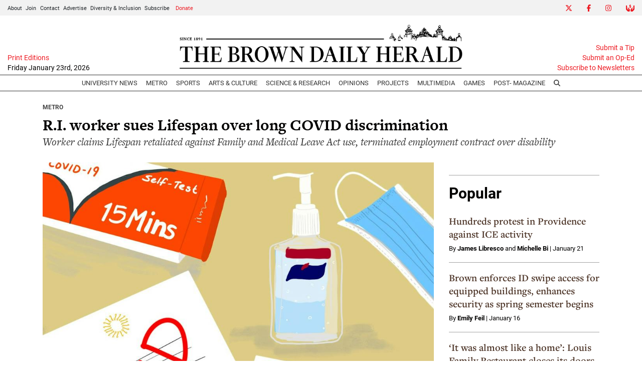

--- FILE ---
content_type: text/html; charset=UTF-8
request_url: https://www.browndailyherald.com/article/2023/02/r-i-worker-sues-lifespan-over-long-covid-discrimination
body_size: 13532
content:
<!DOCTYPE html>
<html lang="en-US">
<!--
   _____ _   _                    _
  / ____| \ | |                  | |
 | (___ |  \| |_      _____  _ __| | _____
  \___ \| . ` \ \ /\ / / _ \| '__| |/ / __|
  ____) | |\  |\ V  V / (_) | |  |   <\__ \
 |_____/|_| \_| \_/\_/ \___/|_|  |_|\_\___/

SNworks - Solutions by The State News - http://getsnworks.com
-->
<head>
<meta charset="utf-8">
    <script type="text/javascript">var _sf_startpt=(new Date()).getTime();</script>

    <meta name="viewport" content="width=device-width">

    

    
            
<!-- CEO:STD-META -->


            	
                                                                
    <title>R.I. worker sues Lifespan over long COVID discrimination - The Brown Daily Herald</title>
<style>#__ceo-debug-message{display: none;}#__ceo-debug-message-open,#__ceo-debug-message-close{font-size: 18px;color: #333;text-decoration: none;position: absolute;top: 0;left: 10px;}#__ceo-debug-message-close{padding-right: 10px;}#__ceo-debug-message #__ceo-debug-message-open{display: none;}#__ceo-debug-message div{display: inline-block;}#__ceo-debug-message.message-collapse{width: 50px;}#__ceo-debug-message.message-collapse div{display: none;}#__ceo-debug-message.message-collapse #__ceo-debug-message-close{display: none;}#__ceo-debug-message.message-collapse #__ceo-debug-message-open{display: inline !important;}.__ceo-poll label{display: block;}ul.__ceo-poll{padding: 0;}.__ceo-poll li{list-style-type: none;margin: 0;margin-bottom: 5px;}.__ceo-poll [name="verify"]{opacity: 0.001;}.__ceo-poll .__ceo-poll-result{max-width: 100%;border-radius: 3px;background: #fff;position: relative;padding: 2px 0;}.__ceo-poll span{z-index: 10;padding-left: 4px;}.__ceo-poll .__ceo-poll-fill{padding: 2px 4px;z-index: 5;top: 0;background: #4b9cd3;color: #fff;border-radius: 3px;position: absolute;overflow: hidden;}.__ceo-flex-container{display: flex;}.__ceo-flex-container .__ceo-flex-col{flex-grow: 1;}.__ceo-table{margin: 10px 0;}.__ceo-table td{border: 1px solid #333;padding: 0 10px;}.text-align-center{text-align: center;}.text-align-right{text-align: right;}.text-align-left{text-align: left;}.__ceo-text-right:empty{margin-bottom: 1em;}article:not(.arx-content) .btn{font-weight: 700;}article:not(.arx-content) .float-left.embedded-media{padding: 0px 15px 15px 0px;}article:not(.arx-content) .align-center{text-align: center;}article:not(.arx-content) .align-right{text-align: right;}article:not(.arx-content) .align-left{text-align: left;}article:not(.arx-content) table{background-color: #f1f1f1;border-radius: 3px;width: 100%;border-collapse: collapse;border-spacing: 0;margin-bottom: 1.5rem;caption-side: bottom;}article:not(.arx-content) table th{text-align: left;padding: 0.5rem;border-bottom: 1px solid #ccc;}article:not(.arx-content) table td{padding: 0.5rem;border-bottom: 1px solid #ccc;}article:not(.arx-content) figure:not(.embedded-media)> figcaption{font-size: 0.8rem;margin-top: 0.5rem;line-height: 1rem;}</style>

    <meta name="description" content="On Jan. 5, Dawn Desilets filed a federal lawsuit against the Lifespan Corporation for disability discrimination and retaliation for using the Family and Medical Leave Act. According to court documents reviewed by The Herald, Desilets was fired in 2021 after contracting “long-haul” COVID. Desilets claims the termination of her contract is unlawful.">

        
        <meta property="og:url" content="https://www.browndailyherald.com/article/2023/02/r-i-worker-sues-lifespan-over-long-covid-discrimination">     <meta property="og:type" content="article">
    <meta property="og:site_name" content="The Brown Daily Herald">
    <meta property="og:title" content="R.I. worker sues Lifespan over long COVID discrimination">     <meta property="og:description" content="On Jan. 5, Dawn Desilets filed a federal lawsuit against the Lifespan Corporation for disability discrimination and retaliation for using the Family and Medical Leave Act. According to court documents reviewed by The Herald, Desilets was fired in 2021 after contracting “long-haul” COVID. Desilets claims the termination of her contract is unlawful.">             <meta name="twitter:card" content="summary_large_image">


    
                                
                    <meta property="og:image" content="https://snworksceo.imgix.net/bdh/d55331d1-306f-4834-95d0-5ba7f465c5ab.sized-1000x1000.jpeg?w=800&amp;dpr=2&amp;ar=16%3A9&amp;fit=crop&amp;crop=faces">          <meta property="og:image:width" content="800">         <meta property="og:image:height" content="600">     
				
    <script type="application/ld+json">
          {
            "@context": "http://schema.org",
            "@type": "NewsArticle",
            "headline": "R.I. worker sues Lifespan over long COVID discrimination",
            "url": "https://www.browndailyherald.com/article/2023/02/r-i-worker-sues-lifespan-over-long-covid-discrimination",
                            "thumbnailUrl": "https://snworksceo.imgix.net/bdh/d55331d1-306f-4834-95d0-5ba7f465c5ab.sized-1000x1000.jpeg?w=800",
                "image": "https://snworksceo.imgix.net/bdh/d55331d1-306f-4834-95d0-5ba7f465c5ab.sized-1000x1000.jpeg?w=800",
                        "dateCreated": "2023-02-16T01:03:46-05:00",
            "articleSection": "Metro",
            "creator": ["Julia Vaz"],
            "author": ["Julia Vaz"],
            "keywords": ["Metro"]
          }
    </script>


    <!-- Google Tag Manager -->
<script>(function(w,d,s,l,i){w[l]=w[l]||[];w[l].push({'gtm.start':
new Date().getTime(),event:'gtm.js'});var f=d.getElementsByTagName(s)[0],
j=d.createElement(s),dl=l!='dataLayer'?'&l='+l:'';j.async=true;j.src=
'https://www.googletagmanager.com/gtm.js?id='+i+dl;f.parentNode.insertBefore(j,f);
})(window,document,'script','dataLayer','GTM-N3H2GLD');</script>
<!-- End Google Tag Manager -->

    <link rel="preconnect" href="https://use.typekit.net">
    <link rel="preconnect" href="https://d35jcxe8no8yhr.cloudfront.net">

    <link rel="stylesheet" href="https://use.typekit.net/mxr8glf.css">
    <link rel="stylesheet" href="https://stackpath.bootstrapcdn.com/bootstrap/4.3.1/css/bootstrap.min.css" integrity="sha384-ggOyR0iXCbMQv3Xipma34MD+dH/1fQ784/j6cY/iJTQUOhcWr7x9JvoRxT2MZw1T" crossorigin="anonymous">
    <link rel="stylesheet" type="text/css" media="screen, print" href="https://d35jcxe8no8yhr.cloudfront.net/2542656e2016fe17826b37b64e80fbec/dist/css/master.css">

    <script src="https://kit.fontawesome.com/026f103434.js" crossorigin="anonymous" data-auto-replace-svg="nest"></script>

    
    <link rel="apple-touch-icon" sizes="57x57" href="https://d35jcxe8no8yhr.cloudfront.net/2542656e2016fe17826b37b64e80fbec/dist/img/favicons/apple-icon-57x57.png">
<link rel="apple-touch-icon" sizes="60x60" href="https://d35jcxe8no8yhr.cloudfront.net/2542656e2016fe17826b37b64e80fbec/dist/img/favicons/apple-icon-60x60.png">
<link rel="apple-touch-icon" sizes="72x72" href="https://d35jcxe8no8yhr.cloudfront.net/2542656e2016fe17826b37b64e80fbec/dist/img/favicons/apple-icon-72x72.png">
<link rel="apple-touch-icon" sizes="76x76" href="https://d35jcxe8no8yhr.cloudfront.net/2542656e2016fe17826b37b64e80fbec/dist/img/favicons/apple-icon-76x76.png">
<link rel="apple-touch-icon" sizes="114x114" href="https://d35jcxe8no8yhr.cloudfront.net/2542656e2016fe17826b37b64e80fbec/dist/img/favicons/apple-icon-114x114.png">
<link rel="apple-touch-icon" sizes="120x120" href="https://d35jcxe8no8yhr.cloudfront.net/2542656e2016fe17826b37b64e80fbec/dist/img/favicons/apple-icon-120x120.png">
<link rel="apple-touch-icon" sizes="144x144" href="https://d35jcxe8no8yhr.cloudfront.net/2542656e2016fe17826b37b64e80fbec/dist/img/favicons/apple-icon-144x144.png">
<link rel="apple-touch-icon" sizes="152x152" href="https://d35jcxe8no8yhr.cloudfront.net/2542656e2016fe17826b37b64e80fbec/dist/img/favicons/apple-icon-152x152.png">
<link rel="apple-touch-icon" sizes="180x180" href="https://d35jcxe8no8yhr.cloudfront.net/2542656e2016fe17826b37b64e80fbec/dist/img/favicons/apple-icon-180x180.png">
<link rel="icon" type="image/png" sizes="192x192" href="https://d35jcxe8no8yhr.cloudfront.net/2542656e2016fe17826b37b64e80fbec/dist/img/favicons/android-icon-192x192.png">
<link rel="icon" type="image/png" sizes="32x32" href="https://d35jcxe8no8yhr.cloudfront.net/2542656e2016fe17826b37b64e80fbec/dist/img/favicons/favicon-32x32.png">
<link rel="icon" type="image/png" sizes="96x96" href="https://d35jcxe8no8yhr.cloudfront.net/2542656e2016fe17826b37b64e80fbec/dist/img/favicons/favicon-96x96.png">
<link rel="icon" type="image/png" sizes="16x16" href="https://d35jcxe8no8yhr.cloudfront.net/2542656e2016fe17826b37b64e80fbec/dist/img/favicons/favicon-16x16.png">
<link rel="manifest" href="https://d35jcxe8no8yhr.cloudfront.net/2542656e2016fe17826b37b64e80fbec/dist/img/favicons/manifest.json">
<meta name="msapplication-TileColor" content="#ffffff">
<meta name="msapplication-TileImage" content="https://d35jcxe8no8yhr.cloudfront.net/2542656e2016fe17826b37b64e80fbec/dist/img/favicons/ms-icon-144x144.png">
<meta name="theme-color" content="#ffffff">

            <link rev="canonical" type="text/html" href="https://www.browndailyherald.com/article/2023/02/r-i-worker-sues-lifespan-over-long-covid-discrimination">
    <link rel="alternate shorter" type="text/html" href="">

    <link href="https://vjs.zencdn.net/7.5.4/video-js.css" rel="stylesheet">
    <link href="https://unpkg.com/@videojs/themes@1/dist/forest/index.css" rel="stylesheet">
    <script src="https://vjs.zencdn.net/7.5.4/video.js"></script>

    <script async src="https://securepubads.g.doubleclick.net/tag/js/gpt.js"></script>
<script>
  window.googletag = window.googletag || {cmd: []};
  googletag.cmd.push(function() {

    var mapping_leaderboard = googletag.sizeMapping().
        addSize([730, 0], [728, 90]). // Desktop, Tablet - leaderboard
        addSize([0, 0], [320, 50]). // Mobile
        build();

    googletag.defineSlot('/1149905/BDH_ATF_Article_728x90', [[728, 90], [320,50]], 'div-gpt-ad-1630955263016-0').defineSizeMapping(mapping_leaderboard).addService(googletag.pubads());
    googletag.defineSlot('/1149905/BDH_Footer_728x90', [[728, 90], [320,50]], 'div-gpt-ad-1630955322503-0').defineSizeMapping(mapping_leaderboard).addService(googletag.pubads());
    googletag.defineSlot('/1149905/Leaderboard2', [[728, 90],[320,50]], 'div-gpt-ad-1634256879681-0').defineSizeMapping(mapping_leaderboard).addService(googletag.pubads());
    googletag.defineSlot('/1149905/Leaderboard3', [[728, 90],[320,50]], 'div-gpt-ad-1634256921557-0').defineSizeMapping(mapping_leaderboard).addService(googletag.pubads());
    googletag.defineSlot('/1149905/BDH_RightSidebar_300x250', [300, 250], 'div-gpt-ad-1630955345506-0').addService(googletag.pubads());
    googletag.defineSlot('/1149905/BDH_RightSidebar2_300x250', [300, 250], 'div-gpt-ad-1630955376218-0').addService(googletag.pubads());
    googletag.defineSlot('/1149905/BDH_RightSidebar3_300x250', [300, 250], 'div-gpt-ad-1630955404629-0').addService(googletag.pubads());
    googletag.defineSlot('/1149905/BDH_RightSidebar4_300x250', [300, 250], 'div-gpt-ad-1630955423371-0').addService(googletag.pubads());
    googletag.defineSlot('/1149905/BDH_RightSidebar4_300x250', [300, 250], 'div-gpt-ad-1630955423371-1').addService(googletag.pubads());
    googletag.defineSlot('/1149905/Skyscraper', [300, 600], 'div-gpt-ad-1634570441696-0').addService(googletag.pubads());
    googletag.pubads().enableSingleRequest();
    googletag.pubads().collapseEmptyDivs();
    googletag.enableServices();
  });
</script>

<!-- Flytedesk Digital --> <script type="text/javascript"> (function (w, d, s, p) { let f = d.getElementsByTagName(s)[0], j = d.createElement(s); j.id = 'flytedigital'; j.async = true; j.src = 'https://digital.flytedesk.com/js/head.js#' + p; f.parentNode.insertBefore(j, f); })(window, document, 'script', '8b83127b-f344-4d9b-a1c1-f16449587903'); </script> <!-- End Flytedesk Digital -->

<script async src="https://pagead2.googlesyndication.com/pagead/js/adsbygoogle.js?client=ca-pub-8731315434789018" crossorigin="anonymous"></script>

<meta name="apple-itunes-app" content="app-id=6642661925">
</head>

<body class="article">
    <!-- Google Tag Manager (noscript) -->
<noscript><iframe src="https://www.googletagmanager.com/ns.html?id=GTM-N3H2GLD" height="0" width="0" style="display:none;visibility:hidden"></iframe></noscript>
<!-- End Google Tag Manager (noscript) -->
    <div class="skip-content">
        <span class="d-inline-block bg-white">Skip to <a href="#main-content" tabindex="0">Content</a>, <a href="#dockedNavContainer" tabindex="0">Navigation</a>, or <a href="#main-footer" tabindex="0">Footer</a>.</span>
    </div>

    <div class="preheader bg-gray d-xxl-none">
    <div class="container-fluid max-width">
        <div class="row align-items-center">
            <div class="col-12 col-md-6 text-center text-md-left">
                <ul class="list-inline mb-0 pb-0">
                    <li class="list-inline-item text-smaller mr-1"><a class="text-body" href="https://www.browndailyherald.com/page/about">About</a></li>
                    <li class="list-inline-item text-smaller mr-1"><a class="text-body" href="https://www.browndailyherald.com/page/join">Join</a></li>
                    <li class="list-inline-item text-smaller mr-1"><a class="text-body" href="https://www.browndailyherald.com/page/contact">Contact</a></li>
                    <li class="list-inline-item text-smaller mr-1"><a class="text-body" href="https://www.browndailyherald.com/page/advertise">Advertise</a></li>
                    <li class="list-inline-item text-smaller mr-1"><a class="text-body" href="https://www.browndailyherald.com/page/dei">Diversity &amp; Inclusion</a></li>
                    <li class="list-inline-item text-smaller"><a class="text-body" href="https://www.browndailyherald.com/page/subscribe">Subscribe</a></li>
                    <li class="list-inline-item text-smaller"><a class="text-body text-primary-color" href="https://www.browndailyherald.com/donation" target="_blank">Donate</a></li>
                </ul>
            </div>
            <div class="col-12 col-md-6 text-center text-md-right">
                <ul class="list-inline mb-0 pb-0">
                    <li class="list-inline-item"><a href="https://twitter.com/the_herald" class="nav-link px-2 pl-lg-0 pr-lg-2" target="_blank"><i class="fab fa-x-twitter" aria-label="Twitter"></i></a></li>
                    <li class="list-inline-item"><a href="https://www.facebook.com/browndailyherald" class="nav-link px-2" target="_blank"><i class="fab fa-facebook-f" aria-label="Facebook"></i></a></li>
                    <li class="list-inline-item"><a href="https://www.instagram.com/browndailyherald" class="nav-link px-2" target="_blank"><i class="fab fa-instagram" aria-labe="Instagram"></i></a></li>
                    <li class="list-inline-item"><a href="https://www.browndailyherald.com/donation" class="nav-link px-2 pl-lg-2 pr-lg-0" target="_blank"><i class="fas fa-hands-usd" aria-label="Give Now"></i></a></li>
                </ul>

            </div>
       </div>
    </div>
</div>
    <header class="mt-2">
    <div class="container-fluid max-width">
        <div class="row align-items-end">
            <div class="col-12 col-md-8 order-1 order-md-2 text-center">
                <a href="https://www.browndailyherald.com/"><img src="https://d35jcxe8no8yhr.cloudfront.net/2542656e2016fe17826b37b64e80fbec/dist/img/logo-black.png" class="w-75 d-block mx-auto" alt="Logo of The Brown Daily Herald"></a>
            </div>
            <div class="col-12 col-md-2 order-2 order-md-1 text-center text-md-left">
                                <a class="d-block text-smaller" href="https://issuu.com/browndailyherald" target="_blank" rel="noopener noreferer">Print Editions</a>
                <span class="text-smaller d-block mb-1" style="font-weight:500">Friday January 23rd, 2026</span>
            </div>
            <div class="col-12 col-md-2 order-3 text-right d-none d-md-block">
                <a class="d-block text-smaller" href="https://www.browndailyherald.com/page/submit">Submit a Tip</a>
                <a class="d-block text-smaller" href="https://www.browndailyherald.com/submissions">Submit an Op-Ed</a>
                <a class="d-block text-smaller mb-1" href="https://www.browndailyherald.com/newsletters">Subscribe to Newsletters</a>
            </div>
                    </div>
    </div>
</header>
    
<div id="dockedNavContainer">
    <nav class="navbar navbar-expand-lg navbar-light py-0" id="mainNavbar">
        <div class="container-fluid max-width">
            <button class="navbar-toggler border-0" type="button" data-toggle="collapse" data-target="#mainNavbarContent">
                <i class="fas fa-bars text-body"></i>
            </button>
            <a href="https://www.browndailyherald.com/" class="d-block mx-auto d-lg-none pr-3 py-2"><img src="https://d35jcxe8no8yhr.cloudfront.net/2542656e2016fe17826b37b64e80fbec/dist/img/logo-short.png" style="max-width:40px;" class="home-link-mobile" alt="The Brown Daily Herald"></a>
            <form method="get" action="https://www.browndailyherald.com/search" class="d-none w-100" role="search">
                <div class="d-flex">
                    <input type="hidden" name="a" value="1">
                    <input type="hidden" name="o" value="date">
                    <input type="search" name="s" class="flex-grow-1 form-control form-control-sm" placeholder="Search The Brown Daily Herald">
                    <button type="submit" aria-label="Search" class="ml-3 btn-reset d-inline"><i class="fas fa-search"></i></button>
                </div>
            </form>
            <a class="d-lg-none" href="https://www.browndailyherald.com/search?a=1&amp;o=date" aria-label="Search The Brown Daily Herald">
                <i class="fas fa-search text-body"></i>
            </a>

            <div class="collapse navbar-collapse text-uppercase font-sans" id="mainNavbarContent">

                <div class="row w-100 align-items-center px-0 mx-0">
                    <div class="col-lg order-1 order-md-2 text-center">
                        <ul class="navbar-nav mx-auto justify-content-center align-items-center">
                                                                                                <li class="navbar-item"><a id="navbar-item-news" class="nav-link" href="https://www.browndailyherald.com/section/university-news" title="University&#x20;News">University News</a></li>
                                                                                                                                <li class="navbar-item"><a id="navbar-item-metro" class="nav-link" href="https://www.browndailyherald.com/section/metro" title="Metro">Metro</a></li>
                                                                                                                                <li class="navbar-item"><a id="navbar-item-sports" class="nav-link" href="https://www.browndailyherald.com/section/sports" title="Sports">Sports</a></li>
                                                                                                                                <li class="navbar-item dropdown text-center" id="artsDropdownContainer">
                                        <a class="nav-link dropdown-toggle" href="https://www.browndailyherald.com/section/arts-culture" id="navbarDropdownArts" role="button" data-toggle="dropdown" aria-haspopup="true" aria-expanded="false">
                                            Arts &amp; Culture
                                        </a>
                                        <div class="dropdown-menu" aria-labelledby="navbarDropdownArts">
                                                                                            <a class="dropdown-item" href="https://www.browndailyherald.com/section/events">Events</a>
                                                                                            <a class="dropdown-item" href="https://www.browndailyherald.com/section/review">Review</a>
                                                                                    </div>
                                    </li>
                                                                                                                                <li class="navbar-item"><a id="navbar-item-science" class="nav-link" href="https://www.browndailyherald.com/section/science-research" title="Science&#x20;&amp;&#x20;Research">Science & Research</a></li>
                                                                                                                                <li class="navbar-item dropdown text-center" id="opinionDropdownContainer">
                                        <a class="nav-link dropdown-toggle" href="https://www.browndailyherald.com/section/opinions" id="navbarDropdownOpinion" role="button" data-toggle="dropdown" aria-haspopup="true" aria-expanded="false">
                                            Opinions
                                        </a>
                                        <div class="dropdown-menu" aria-labelledby="navbarDropdownOpinion">
                                                                                            <a class="dropdown-item" href="https://www.browndailyherald.com/section/columns">Columns</a>
                                                                                            <a class="dropdown-item" href="https://www.browndailyherald.com/section/op-ed">Op-Ed</a>
                                                                                            <a class="dropdown-item" href="https://www.browndailyherald.com/section/editorials">Editorials</a>
                                                                                            <a class="dropdown-item" href="https://www.browndailyherald.com/section/letters-to-the-editor">Letters to the Editor</a>
                                                                                            <a class="dropdown-item" href="https://www.browndailyherald.com/section/editors-note">Editor&#039;s Note</a>
                                                                                    </div>
                                    </li>
                                                                                                                                <li class="navbar-item"><a id="navbar-item-projects" class="nav-link" href="https://www.browndailyherald.com/section/projects" title="Projects">Projects</a></li>
                                                                                                                                <li class="navbar-item"><a id="navbar-item-multimedia" class="nav-link" href="https://www.browndailyherald.com/section/multimedia" title="Multimedia">Multimedia</a></li>
                                                                                                                                <li class="navbar-item"><a id="navbar-item-games" class="nav-link" href="https://www.browndailyherald.com/section/games" title="Games">Games</a></li>
                                                                                                                                <li class="navbar-item"><a id="navbar-item-magazine" class="nav-link" href="https://www.browndailyherald.com/post-magazine" title="Post-&#x20;Magazine">Post- Magazine</a></li>
                                                                                                                                <li class="navbar-item d-none d-lg-flex"><a id="navbar-item-search" class="nav-link" href="https://www.browndailyherald.com/search?a=1" title="" aria-label="Search The Brown Daily Herald"><i class="fas fa-search"></i></a></li>
                                                                                    </ul>
                    </div>
                    <div class="col-1 order-2 order-md-1 text-center text-lg-left pl-0 d-none d-xxl-block">
                        <ul class="navbar-nav ">
                            <li class="navbar-item text-smaller mr-1 dropdown" id="aboutDropdownContainer">
                                <a class="text-body dropdown-toggle" href="https://www.browndailyherald.com/page/about">About</a>
                                <div class="dropdown-menu" aria-labelledby="aboutDropdownContainer">
                                    <a class="dropdown-item" href="https://www.browndailyherald.com/page/about">About The Herald</a>
                                    <a class="dropdown-item" href="https://www.browndailyherald.com/page/join">Join</a>
                                    <a class="dropdown-item" href="https://www.browndailyherald.com/page/staff-ss-2021">Staff List</a>
                                    <a class="dropdown-item" href="https://www.browndailyherald.com/page/contact">Contact Us</a>
                                    <a class="dropdown-item" href="https://www.browndailyherald.com/page/reprint-request">Reprint Permission</a>
                                    <a class="dropdown-item" href="https://www.browndailyherald.com/page/dei">Diversity &amp; Inclusion</a>
                                </div>
                            </li>
                                                        <li class="navbar-item text-smaller mr-1"><a class="text-body" href="https://www.browndailyherald.com/page/advertise">Advertise</a></li>
                                                        <li class="navbar-item dropdown text-center" id="donateDropdownContainer" style="z-index:1051;">
                                <a class="nav-link dropdown-toggle text-smaller py-0 px-1 text-primary-color" href="https://www.browndailyherald.com/donation" id="navbarDropdownDonate" role="button" data-toggle="dropdown" aria-haspopup="true" aria-expanded="false">
                                    Donate
                                </a>
                                <div class="dropdown-menu" aria-labelledby="navbarDropdownDonate">
                                    <a class="dropdown-item" href="https://www.browndailyherald.com/donate" target="_blank" rel="noopener">Donate</a>
                                    <a class="dropdown-item" href="https://secure.lglforms.com/form_engine/s/oUsaS9kJIDw75uHexuR2sA" target="_blank" rel="noopener">Manage your donation</a>
                                </div>
                            </li>

                        </ul>
                    </div>
                    <div class="col-1 order-3 text-center text-lg-right pr-0 d-none d-xxl-block">
                        <ul class="navbar-nav">
                            <li class="navbar-item ml-auto"><a href="https://twitter.com/the_herald" class="nav-link px-2 pl-lg-0 pr-lg-2" target="_blank"><i class="fab fa-x-twitter" aria-label="Twitter"></i></a></li>
                            <li class="navbar-item"><a href="https://www.facebook.com/browndailyherald" class="nav-link px-2" target="_blank"><i class="fab fa-facebook-f" aria-label="Facebook"></i></a></li>
                            <li class="navbar-item"><a href="https://www.instagram.com/browndailyherald" class="nav-link px-2" target="_blank"><i class="fab fa-instagram" aria-labe="Instagram"></i></a></li>
                            <li class="navbar-item"><a href="https://www.browndailyherald.com/donation" class="nav-link px-2 pl-lg-2 pr-lg-0" target="_blank"><i class="fas fa-hands-usd" aria-label="Give Now"></i></a></li>
                        </ul>

                    </div>
                </div>


            </div>
        </div>
    </nav>
</div>
    
    

    <div class="mt-4">
        <!-- START gryphon/ads/placement-d.tpl -->
<div class="ad leaderboard text-center">
            <!-- /1149905/BDH_ATF_Article_728x90 -->
        <div id="div-gpt-ad-1630955263016-0">
        <script>
            googletag.cmd.push(function() { googletag.display('div-gpt-ad-1630955263016-0'); });
        </script>
        </div>
    </div>
<!-- END gryphon/ads/placement-d.tpl -->
    </div>

    <div id="main-content">
        <!-- START gryphon/article/main.tpl -->


    
<div class="container my-4">
    <div class="row mb-4">
        <div class="col-12">
            <article class="full-article">

                <div class="kicker"><span class="kicker"><a href="https://www.browndailyherald.com/section/metro">Metro</a></span></div>

                <h1>R.I. worker sues Lifespan over long COVID discrimination</h1>
                                    <h2 class="font-weight-normal">Worker claims Lifespan retaliated against Family and Medical Leave Act use, terminated employment contract over disability</h2>
                            </article>
        </div>
    </div>
    <div class="row">
        <div class="col">
            <article class="full-article">

                                    <figure class="dom-art-container mb-4">
                                                    <img src="https://snworksceo.imgix.net/bdh/d55331d1-306f-4834-95d0-5ba7f465c5ab.sized-1000x1000.jpeg?w=1000" alt="Choi-BDH-long_Covid.jpeg" class="w-100">
                                                <div class="domphoto-caption mt-2">
                            

                                                             <aside class="photo-caption photo-credit d-inline pl-1">
                                    <figcaption class="d-inline">
                                                                                    Media by <a href="https://www.browndailyherald.com/staff/ashleychoi">Ashley Choi</a>
                                                                                                                                | The Brown Daily Herald
                                                                            </figcaption>
                                </aside>
                            
                        </div>
                    </figure>
                
                                    <div class="mx-0 mx-md-5 px-0 px-md-3">
                        <div class="row  mt-4 mb-0 mb-md-4">
                            <div class="col-12 col-md-6">
                                <aside class="author-name">
                                            
    
                                                                    
                <img src="https://snworksceo.imgix.net/bdh/b3b6d150-3a58-44bd-8621-78338a2ac0fb.sized-1000x1000.jpg?w=50&amp;h=50&amp;auto=format&amp;mask=ellipse&amp;fit=facearea&amp;facepad=2.5" class="author-image float-left pr-2">
                                                        <div class="pt-1">
                By <a href="https://www.browndailyherald.com/staff/julia-vaz">Julia Vaz</a><br>Managing Editor of Newsroom, Vice President                        <ul class="list-inline d-inline">
                            </ul>
                            </div>
            
                                    <div class="mt-1">
                                        <span class="can-localize">February 16, 2023 | 1:03am EST</span>
                                    </div>
                                </aside>
                            </div>
                            <div class="col-12 col-md-6 text-left text-md-right d-print-none">
                                <ul class="social-links list-unsyled list-inline mt-4 mt-md-0">
                                    <li class="list-inline-item"><a href="http://www.facebook.com/sharer.php?u=https://www.browndailyherald.com/article/2023/02/r-i-worker-sues-lifespan-over-long-covid-discrimination" target="_blank" class="sends-events" data-ga-category="Share" data-ga-action="click" data-ga-label="facebook" data-ga-value="CURL"><i class="fab fa-facebook"></i></a></li>
                                    <li class="list-inline-item"><a href="http://twitter.com/intent/tweet?url=https://www.browndailyherald.com/article/2023/02/r-i-worker-sues-lifespan-over-long-covid-discrimination&amp;text=R.I. worker sues Lifespan over long COVID discrimination" target="_blank" class="sends-events" data-ga-category="Share" data-ga-action="click" data-ga-label="twitter" data-ga-value="CURL"><i class="fab fa-x-twitter"></i></a></li>
                                                                        <li class="list-inline-item"><a href="mailto:?subject=R.I.%20worker%20sues%20Lifespan%20over%20long%20COVID%20discrimination%20|%20The%20Brown%20Daily%20Herald&amp;text=Check%20out%20this%20article%20from%20The%20Brown%20Daily%20Herald%3A%20https%3A%2F%2Fwww.browndailyherald.com%2Farticle%2F2023%2F02%2Fr-i-worker-sues-lifespan-over-long-covid-discrimination" class="sends-events" data-ga-category="Share" data-ga-action="click" data-ga-label="email" data-ga-value="CURL"><i class="fa fa-envelope"></i></a></li>
                                    <li class="list-inline-item"><a href="#" onclick="window.print()" class="sends-events" data-ga-category="Share" data-ga-action="click" data-ga-label="facebook" data-ga-value="CURL"><i class="fas fa-print"></i></a></li>
                                </ul>
                            </div>
                        </div>
                    </div>
                
                <div class="article-content mx-0 mx-md-5 px-0 px-md-3 mb-4">
                                            <p>On Jan. 5, Dawn Desilets filed a <a href="https://drive.google.com/file/d/1aII8BeTIHPYXZs7-0Ay-hoa2vs7wLS1L/view?usp=sharing" target="_blank">federal lawsuit against the Lifespan Corporation</a> for disability discrimination and retaliation for using the Family and Medical Leave Act. According to <a href="https://drive.google.com/file/d/19-7VCbOJSUSbZt4_PIVFQKg2I_wfyMee/view?usp=sharing" target="_blank">court documents reviewed by The Herald</a>, Desilets was fired in 2021 after contracting “long-haul” COVID. Desilets claims the termination of her contract is unlawful.</p>
<p>Desilets is charging Lifespan on the count of disability discrimination following her contraction of long COVID. Long COVID is an umbrella term referring to physical and mental symptoms experienced by some patients at least four weeks after SARS-CoV-2 infection, according to the <a href="https://www.cdc.gov/coronavirus/2019-ncov/hcp/clinical-care/post-covid-conditions.html" target="_blank">Centers for Disease Control and Prevention</a>. According to Michael Yelnosky, professor of law at Roger Williams University, “the inclusion of long COVID as a disability … is a pretty routine application of the existing text under the (Americans with Disabilities Act) to a new malady.” </p>
<p>Before pursuing the federal lawsuit, Desilets was required to <a href="https://www.grubblawgroup.com/employee-rights-and-information-center/filing-a-discrimination-claim-rhode-island/" target="_blank">file a charge with the Rhode Island Commission for Human Rights</a>, an anti-discrimination enforcement agency.</p>
<p>COVID-related cases are investigated and decided by the RICHR “in the same manner as other cases which contain allegations of disparate treatment, harassment (and) denial of accommodations,” wrote Michael Évora, RICHR executive director, in an email to The Herald. </p>

                        <div class="inline-ad d-block my-4 mr-0 mr-md-4 text-center d-print-none pb-2 bg-light">
                            <div class="py-2 text-center" style="font-size: 10px; letter-spacing: 1px; color:#999;">
  ADVERTISEMENT
</div>                            <!-- START gryphon/ads/placement-d.tpl -->
<div class="ad rectangle text-center">
            <!-- /1149905/BDH_RightSidebar4_300x250 -->
        <div id="div-gpt-ad-1630955423371-0" style="min-width: 300px; min-height: 250px;">
        <script>
            googletag.cmd.push(function() { googletag.display('div-gpt-ad-1630955423371-0'); });
        </script>
        </div>
    </div>
<!-- END gryphon/ads/placement-d.tpl -->
                        </div>

                        <p>Desilets first tested positive for COVID-19 in August 2021, according to her complaint. The court documents state that she experienced “severe COVID symptoms including: pulmonary embolisms, COVID lung, pneumonia, severe shortness of breath, fatigue and other serious COVID-related issues.”</p>
<p>According to Yelnosky, to be categorized as a disability, a condition must “substantially limit a major life activity.” In her complaint, Desiltes claimed that long COVID caused “breathing difficulty, sinus issues … and fatigue, among other symptoms.” According to Desilets, her employers and supervisors were aware of her experiencing long COVID when she returned to work.</p>
<p>After being medically cleared to return to work in Nov. 2021, Desilets claimed in her complaint that her supervisor’s behavior toward her changed — allegedly “micromanaging” and “ostracizing her at times.”</p>
<p>A month after returning to work, Desilets’s husband also contracted COVID-19. Desilets claimed she reported the infection to her supervisor and took a preemptive test but was told that not required to test for COVID-19 because she was <a href="https://drive.google.com/drive/u/3/my-drive" target="_blank">“immune for six months”</a> following her initial infection. </p>
<p>Several days later, Desilets said she was informed that her contract had been terminated over a Zoom meeting. According to her complaint, Desilets’s supervisor stated the dismissal was based on her violating the company’s “sick policy” and coming “into work sick twice,” referring to her initial contraction of COVID-19 and that of her husband.</p>
<p>After requesting documented reasoning for her termination multiple times, Desilets claimed to have received a letter from the Rhode Island Department of Labor and Training that stated “poor work performance issues” as the reason for her termination.</p>
<p>According to the complaint, “at all times relevant during her employment, (Desilets) met or exceeded her employer&#x27;s expectations.”</p>
<p>The lawsuit also accuses Lifespan of FMLA retaliation, which occurs when an employer takes any type of “adverse action” against an employee for engaging in protected activity, <a href="https://www.dol.gov/agencies/whd/retaliation#:~:text=Retaliation%20occurs%20when%20an%20employer,for%20engaging%20in%20protected%20activity." target="_blank">according to the U.S. Department of Labor.</a> The charge refers to Desilets’s application for leave under the FMLA following her initial COVID-19 infection. </p>
<p>Yelnosky predicts that Lifespan might push back on Desilets’s claims concerning the reasoning for her discharge. In that case, it will become Desilets’s “burden to show she was discharged … because of her disability,” he said. </p>
<p>For Yelnosky, the question is not if Desilets is disabled or took FMLA leave but whether those factors played a role in her termination. “This all comes down to motive,” he said. </p>

                        <div class="inline-ad d-block my-4 mr-0 mr-md-4 text-center d-print-none pb-2 bg-light">
                            <div class="py-2 text-center" style="font-size: 10px; letter-spacing: 1px; color:#999;">
  ADVERTISEMENT
</div>                            <!-- START gryphon/ads/placement-d.tpl -->
<div class="ad rectangle text-center">
            <!-- /1149905/BDH_RightSidebar4_300x250 -->
        <div id="div-gpt-ad-1630955423371-1" style="min-width: 300px; min-height: 250px;">
        <script>
            googletag.cmd.push(function() { googletag.display('div-gpt-ad-1630955423371-1'); });
        </script>
        </div>
    </div>
<!-- END gryphon/ads/placement-d.tpl -->
                        </div>

                                                                            <p>Kathleen Hart, director of public relations for Lifespan, declined to comment on the lawsuit because the case is “pending litigation.”</p>
<p>When asked about the potential impact of the case, Évora explained that if the commission issues a formal decision on a COVID-related case, “that decision could have (a) precedential effect on future cases like it.” </p>
<p>Desilets’s complaint asks — among other demands — to be “awarded an amount of money which will fairly compensate her mental anguish, emotional pain and suffering, damage to (her) reputation, loss of standing in the community and other damages incurred,” according to <a href="https://drive.google.com/file/d/19-7VCbOJSUSbZt4_PIVFQKg2I_wfyMee/view?usp=sharing" target="_blank">court documents</a>.</p>
<p>Desilets’s attorney did not respond to multiple requests for comment.</p>
                            <div class="d-none d-md-block my-4 bg-gray p-4">
    <div class="d-flex text-center align-content-center justify-content-center">
<i class="fas fa-at fa-2x pr-2"></i> Get The Herald delivered to your inbox daily.</div>

    <form action="https://browndailyherald.us1.list-manage.com/subscribe/post?u=373505593bc39c5fd8ea5d5a8&amp;id=9a2e83adcb" method="post" id="mc-embedded-subscribe-form" name="mc-embedded-subscribe-form" class="validate" target="_blank" novalidate="">
        <div class="align-content-center mx-3 mt-2">
            <label for="mce-EMAIL" class="form-label pr-2 sr-only">Email</label>
            <div class="d-flex align-items-center">
                <input type="email" value="" name="EMAIL" class="form-control form-control-sm font-sans flex-grow-1" id="mce-EMAIL" placeholder="Your Email Address" required="">
                <input type="submit" value="Subscribe" name="subscribe" id="mc-embedded-subscribe" class="btn btn-primary font-weight-bold font-sans btn-sm ml-3">
            </div>
        </div>
        <div style="position: absolute; left: -8000px;" aria-hidden="true"><input type="text" name="b_373505593bc39c5fd8ea5d5a8_9a2e83adcb" tabindex="-1" value=""></div>
    </form>
</div>
                        
                        
                        

                    
                    <div class="mt-4">
                            
            <hr class="bg-gray">
        <div class="row">
<div class="col-3 col-md-1 pr-0"><img src="https://snworksceo.imgix.net/bdh/b3b6d150-3a58-44bd-8621-78338a2ac0fb.sized-1000x1000.jpg?w=150&amp;h=150&amp;auto=format&amp;mask=ellipse&amp;fit=facearea&amp;facepad=2.5&amp;dpr=1.5" class="author-image"></div>
<div class="col">
<strong>Julia Vaz</strong><div class="font-italic"><p>Julia Vaz was the managing editor of newsroom and vice president on The Herald's 134th Editorial Board. Previously, she covered environment and crime &amp; justice as a Metro editor. A concentrator in political science and modern culture and media, she loves watching Twilight (as a comedy) and casually dropping the fact she is from Brazil.</p></div>
</div>
</div>
    
                    </div>

                </div>

            </article>

                                                    
            <hr>
                                <div class="mb-4 d-print-none">
                                        <div class="d-flex align-items-center">
                <div class="subheader h3 font-sans font-weight-bold mb-0 pb-0">More</div>
    </div>

                        <div class="row">
                                                            <div class="col-12 col-md mt-4 mt-md-0">
                                            
    
            
            
        
                    
    <article class="art-above">

                <div class="row">
            <div class="col-12 col-md-12   d-none d-md-block">
                                                        <div class="image-container mb-2 mb-md-0">
                                                    <a href="https://www.browndailyherald.com/article/2026/01/local-schools-enhance-security-provide-psychological-services-following-brown-shooting" title="Local schools enhance security, provide psychological services following Brown shooting"><img src="https://snworksceo.imgix.net/bdh/3b66b625-102a-43eb-a8f9-296db72555ed.sized-1000x1000.jpg?w=1500&amp;ar=16%3A9&amp;fit=crop&amp;crop=faces&amp;facepad=3&amp;auto=format" class="dom-art-above-image w-100 d-block mx-auto" alt="A row of caution tape extending down the street form the univeristy&#039;s campus." loading="lazy"></a>
                                                                                                                            
                                            </div>
                                    
                
                
            </div>
            <div class="col-12 col-md-12 ">
                <div class="">

                    <h4 class="headline has-photo mt-0 mt-md-2 mb-2"><a href="https://www.browndailyherald.com/article/2026/01/local-schools-enhance-security-provide-psychological-services-following-brown-shooting" title="Local schools enhance security, provide psychological services following Brown shooting">Local schools enhance security, provide psychological services following Brown shooting</a></h4>

                    
                                                                                </div>
            </div>
        </div>

                
    </article>

                                </div>
                                                            <div class="col-12 col-md mt-4 mt-md-0">
                                            
    
            
            
        
                    
    <article class="art-above">

                <div class="row">
            <div class="col-12 col-md-12   d-none d-md-block">
                                                        <div class="image-container mb-2 mb-md-0">
                                                    <a href="https://www.browndailyherald.com/article/2026/01/in-wake-of-shooting-providence-residents-express-discontent-with-emergency-alert-systems" title="In wake of shooting, Providence residents express discontent with emergency alert systems"><img src="https://snworksceo.imgix.net/bdh/579184bb-5103-4fe0-b391-3560da6f6cdb.sized-1000x1000.jpg?w=1500&amp;ar=16%3A9&amp;fit=crop&amp;crop=faces&amp;facepad=3&amp;auto=format" class="dom-art-above-image w-100 d-block mx-auto" alt="An illustration of a hand holding a smartphone, which displays a homescreen of apps. A speech bubble coming from the smartphone reads &quot;PVD311&quot; with a bell icon and two question marks." loading="lazy"></a>
                                                                                                                            
                                            </div>
                                    
                
                
            </div>
            <div class="col-12 col-md-12 ">
                <div class="">

                    <h4 class="headline has-photo mt-0 mt-md-2 mb-2"><a href="https://www.browndailyherald.com/article/2026/01/in-wake-of-shooting-providence-residents-express-discontent-with-emergency-alert-systems" title="In wake of shooting, Providence residents express discontent with emergency alert systems">In wake of shooting, Providence residents express discontent with emergency alert systems</a></h4>

                    
                                                                                </div>
            </div>
        </div>

                
    </article>

                                </div>
                                                            <div class="col-12 col-md mt-4 mt-md-0">
                                            
    
            
            
        
                    
    <article class="art-above">

                <div class="row">
            <div class="col-12 col-md-12   d-none d-md-block">
                                                        <div class="image-container mb-2 mb-md-0">
                                                    <a href="https://www.browndailyherald.com/article/2026/01/ri-minimum-wage-raised-to-16-per-hour-50000-workers-impacted" title="R.I. minimum wage raised to $16 per hour, 50,000 workers impacted"><img src="https://snworksceo.imgix.net/bdh/4923050b-5ee0-4cee-ad26-041a5adc88c0.sized-1000x1000.jpg?w=1500&amp;ar=16%3A9&amp;fit=crop&amp;crop=faces&amp;facepad=3&amp;auto=format" class="dom-art-above-image w-100 d-block mx-auto" alt="A photo of the interior of the Rhode Island legislature. The room features a gold clock over a red velvet curtain and three central leather chairs." loading="lazy"></a>
                                                                                                                            
                                            </div>
                                    
                
                
            </div>
            <div class="col-12 col-md-12 ">
                <div class="">

                    <h4 class="headline has-photo mt-0 mt-md-2 mb-2"><a href="https://www.browndailyherald.com/article/2026/01/ri-minimum-wage-raised-to-16-per-hour-50000-workers-impacted" title="R.I. minimum wage raised to $16 per hour, 50,000 workers impacted">R.I. minimum wage raised to $16 per hour, 50,000 workers impacted</a></h4>

                    
                                                                                </div>
            </div>
        </div>

                
    </article>

                                </div>
                                                    </div>
                    </div>
                
        </div>


        

<div class="col-12 fixed-sidebar d-print-none">
            <div class="mb-4 text-center">
            <!-- START gryphon/ads/placement-d.tpl -->
<div class="ad rectangle text-center">
            <!-- /1149905/BDH_RightSidebar_300x250 -->
        <div id="div-gpt-ad-1630955345506-0" style="min-width: 300px;">
        <script>
            googletag.cmd.push(function() { googletag.display('div-gpt-ad-1630955345506-0'); });
        </script>
        </div>
    </div>
<!-- END gryphon/ads/placement-d.tpl -->
        </div>
        <hr class="bg-gray">
    
    
            <div class="">
                            <div class="d-flex align-items-center">
                <div class="subheader h3 font-sans font-weight-bold mb-0 pb-0">Popular</div>
    </div>


            <div class="mt-4">
                                            
            
        
    <article class="art-hed">
        <div class="h4"><a href="https://www.browndailyherald.com/article/2026/01/draft-bi-libresco-ice-protest" title="Hundreds protest in Providence against ICE activity">Hundreds protest in Providence against ICE activity</a></div>
                    <div class="dateline">

                                                        By <a href="https://www.browndailyherald.com/staff/james-libresco">James Libresco</a>
                                                                         and                             <a href="https://www.browndailyherald.com/staff/michelle-bi">Michelle Bi</a>
                                                                |
                
                <span class="time-since">                    January 21

</span>
            </div>
                    </article>

                    <hr class="bg-gray">
                                            
            
        
    <article class="art-hed">
        <div class="h4"><a href="https://www.browndailyherald.com/article/2026/01/brown-enforces-id-swipe-access-for-equipped-buildings-enhances-security-as-spring-semester-begins" title="Brown enforces ID swipe access for equipped buildings, enhances security as spring semester begins">Brown enforces ID swipe access for equipped buildings, enhances security as spring semester begins</a></div>
                    <div class="dateline">

                                                        By <a href="https://www.browndailyherald.com/staff/emily-feil">Emily Feil</a>
                                        |
                
                <span class="time-since">                    January 16

</span>
            </div>
                    </article>

                    <hr class="bg-gray">
                                            
            
        
    <article class="art-hed">
        <div class="h4"><a href="https://www.browndailyherald.com/article/2026/01/draft-durbhakula-louis-family-restaurant-closing" title="‘It was almost like a home’: Louis Family Restaurant closes its doors after 79 years of serving the Brown community">‘It was almost like a home’: Louis Family Restaurant closes its doors after 79 years of serving the Brown community</a></div>
                    <div class="dateline">

                                                        By <a href="https://www.browndailyherald.com/staff/pavani-durbhakula">Pavani Durbhakula</a>
                                        |
                
                <span class="time-since">                    January 21

</span>
            </div>
                    </article>

                    <hr class="bg-gray">
                                            
            
        
    <article class="art-hed">
        <div class="h4"><a href="https://www.browndailyherald.com/article/2026/01/community-is-our-power-students-reflect-on-returning-to-campus-following-mass-shooting" title="‘Community is our power’: Students reflect on returning to campus following mass shooting">‘Community is our power’: Students reflect on returning to campus following mass shooting</a></div>
                    <div class="dateline">

                                                        By <a href="https://www.browndailyherald.com/staff/donna-zhang">Donna Zhang</a>
                                        |
                
                <span class="time-since">                    January 21

</span>
            </div>
                    </article>

                    <hr class="bg-gray">
                                            
            
        
    <article class="art-hed">
        <div class="h4"><a href="https://www.browndailyherald.com/article/2026/01/heated-rivalry-brings-more-than-just-heat" title="‘Heated Rivalry’ brings more than just heat">‘Heated Rivalry’ brings more than just heat</a></div>
                    <div class="dateline">

                                                        By <a href="https://www.browndailyherald.com/staff/nora-rowe">Nora Rowe</a>
                                        |
                
                <span class="time-since">                    January 21

</span>
            </div>
                    </article>

                    <hr class="bg-gray">
                            </div>
        </div>
        
    
        
            <div class="my-4 text-center d-none d-md-block">
            <!-- START gryphon/ads/placement-d.tpl -->
<div class="ad skyscraper text-center">
            <!-- /1149905/Skyscraper -->
        <div id="div-gpt-ad-1634570441696-0" style="min-width: 300px; min-height: 600px;">
        <script>
            googletag.cmd.push(function() { googletag.display('div-gpt-ad-1634570441696-0'); });
        </script>
        </div>
   </div>
<!-- END gryphon/ads/placement-d.tpl -->
        </div>
        <hr class="bg-gray">
        
</div>
    </div>
</div>
<div data-name="snworks-article-id" data-value="1ee1a925-595d-4479-b78e-5ddf0ecb5799"></div>

    </div>

    <hr class="bg-dark">

    <div class="my-4">
        <!-- START gryphon/ads/placement-d.tpl -->
<div class="ad leaderboard text-center">
            <!-- /1149905/BDH_Footer_728x90 -->
        <div id="div-gpt-ad-1630955322503-0">
        <script>
            googletag.cmd.push(function() { googletag.display('div-gpt-ad-1630955322503-0'); });
        </script>
        </div>
    </div>
<!-- END gryphon/ads/placement-d.tpl -->
    </div>

    <footer class="bg-secondary-color mt-3 py-3 text-white" id="main-footer">
    <div class="container">
        <div class="row text-left align-items-center">
            <div class="col-6 col-lg-9 order-lg-2 py-2">
                <div class="row">
                    <div class="col-12 col-lg offset-lg-2 d-none d-md-block">
                        <ul class="list-unstyled mb-0">
                            <li class="list-unstyled-item"><a href="https://www.browndailyherald.com/section/news" class="text-white font-weight-light">News</a></li>
                            <li class="list-unstyled-item"><a href="https://www.browndailyherald.com/section/sports" class="text-white font-weight-light">Sports</a></li>
                            <li class="list-unstyled-item"><a href="https://www.browndailyherald.com/section/arts-culture" class="text-white font-weight-light">Arts &amp; Culture</a></li>
                            <li class="list-unstyled-item"><a href="https://www.browndailyherald.com/section/science-research" class="text-white font-weight-light">Science &amp; Research</a></li>
                            <li class="list-unstyled-item"><a href="https://www.browndailyherald.com/section/opinions" class="text-white font-weight-light">Opinions</a></li>
                            <li class="list-unstyled-item"><a href="https://www.browndailyherald.com/section/multimedia" class="text-white font-weight-light">Multimedia</a></li>
                            <li class="list-unstyled-item"><a href="https://www.browndailyherald.com/post-magazine" class="text-white font-weight-light">post- magazine</a></li>
                        </ul>
                    </div>
                    <div class="col-12 col-lg">
                        <ul class="list-unstyled mb-4 mb-lg-0">
                            <li class="list-unstyled-item"><a href="https://www.browndailyherald.com/page/about" class="text-white font-weight-light">About us</a></li>
                            <li class="list-unstyled-item"><a href="https://www.browndailyherald.com/page/contact" class="text-white font-weight-light">Contact us</a></li>
                            <li class="list-unstyled-item"><a href="https://www.browndailyherald.com/page/advertise" class="text-white font-weight-light">Advertising</a></li>
                            <li class="list-unstyled-item"><a href="https://www.browndailyherald.com/donation" class="text-white font-weight-light" target="_blank">Donate</a></li>
                            <li class="list-unstyled-item"><a href="https://www.browndailyherald.com/page/terms" class="text-white font-weight-light">Terms of Service</a></li>
                            <li class="list-unstyled-item"><a href="https://www.browndailyherald.com/page/privacy" class="text-white font-weight-light">Privacy Policy</a></li>
                            <li class="list-unstyled-item"><a href="https://www.browndailyherald.com/page/staff" class="text-white font-weight-light">Masthead</a></li>
                            <li class="list-unstyled-item"><a href="https://heraldalumni.org/" target="_blank" rel="noopener" class="text-white font-weight-light">Alumni</a></li>
                        </ul>
                    </div>
                    <div class="col-12 col-lg">
                        <form action="https://browndailyherald.us1.list-manage.com/subscribe/post?u=373505593bc39c5fd8ea5d5a8&amp;id=9a2e83adcb" method="post" id="mc-embedded-subscribe-form" name="mc-embedded-subscribe-form" class="validate" target="_blank" novalidate="">
                            <div class="h6 font-sans text-white">Subscribe to our newsletter</div>
                            <div class="align-content-center">
                                <label for="mce-EMAIL" class="form-label pr-2 sr-only">Email</label>
                                <div class="">
                                    <input type="email" value="" name="EMAIL" class="form-control form-control-sm font-sans" id="mce-EMAIL" placeholder="Your Email Address" required=""><div style="position: absolute; left: -8000px;" aria-hidden="true"><input type="text" name="b_373505593bc39c5fd8ea5d5a8_9a2e83adcb" tabindex="-1" value=""></div>
                                </div>
                                <div class="">
                                    <input type="submit" value="Subscribe" name="subscribe" id="mc-embedded-subscribe" class="btn btn-primary font-weight-bold font-sans btn-sm btn-block mt-2">
                                </div>
                            </div>
                        </form>
                    </div>
                </div>
            </div>
            <div class="col-6 col-lg ml-lg-4 order-lg-1 py-2">
                <div class="">
                    <a href="https://www.browndailyherald.com/"><img src="https://d35jcxe8no8yhr.cloudfront.net/2542656e2016fe17826b37b64e80fbec/dist/img/logo-short-alt.png" alt="The Brown Daily Herald" class="d-inline-block mt-n2 mb-3" style="max-width:80px;"></a>

                    <p>
                        The Brown Daily Herald, Inc. is a financially independent, nonprofit media organization with more than 250 students working across our journalism, business and web divisions.
                    </p>

                    <ul class="list-inline d-block d-lg-inline mt-2 pr-lg-2">
                        <li class="list-inline-item"><a href="https://twitter.com/the_herald" aria-label="Follow us on Twitter">
                            <i class="fab fa-x-twitter text-white"></i>
                        </a></li>
                        <li class="list-inline-item"><a href="https://facebook.com/browndailyherald" aria-label="Follow us on Facebook">
                            <i class="fab fa-facebook-f text-white"></i>
                        </a></li>
                        <li class="list-inline-item"><a href="https://instagram.com/browndailyherald" aria-label="Follow us on Instagram">
                            <i class="fab fa-instagram text-white"></i>
                        </a></li>
                        <li class="list-inline-item"><a href="https://www.browndailyherald.com/plugin/feeds/top-stories.xml" aria-label="Top Stories RSS 2.0 Feed">
                            <i class="fas fa-rss text-white"></i>
                        </a></li>
                    </ul>
                </div>
            </div>
        </div>
    </div>
</footer>
<div class="container py-2 font-weight-bold text-black">
    <div class="row">
        <div class="col-12 col-lg-6 text-center text-lg-left">
            <small>Powered by <a href="https://getsnworks.com" target="_blank"><img src="https://duvq7ua50whdw.cloudfront.net/611d8613ded5b4d43232ade12fd62a2f/dist/img/snworks-logo-black.png" style="max-width:60px" class="d-inline-block mt-n1" alt="SNworks"></a> Solutions by The State News</small>
        </div>
        <div class="col-12 col-lg-6 text-center text-lg-right">
            <small>All Content &copy; 2026 The Brown Daily Herald, Inc.</small>
        </div>
    </div>
</div>

    <script src="https://code.jquery.com/jquery-3.4.1.min.js" integrity="sha256-CSXorXvZcTkaix6Yvo6HppcZGetbYMGWSFlBw8HfCJo=" crossorigin="anonymous"></script>
    <script src="https://cdn.jsdelivr.net/npm/popper.js@1.16.0/dist/umd/popper.min.js" integrity="sha384-Q6E9RHvbIyZFJoft+2mJbHaEWldlvI9IOYy5n3zV9zzTtmI3UksdQRVvoxMfooAo" crossorigin="anonymous"></script>
    <script src="https://stackpath.bootstrapcdn.com/bootstrap/4.4.1/js/bootstrap.min.js" integrity="sha384-wfSDF2E50Y2D1uUdj0O3uMBJnjuUD4Ih7YwaYd1iqfktj0Uod8GCExl3Og8ifwB6" crossorigin="anonymous"></script>

            <script src="https://d35jcxe8no8yhr.cloudfront.net/2542656e2016fe17826b37b64e80fbec/dist/js/master-min.js"></script>
        
        


                    
                                
            

            <script type="text/javascript"> var infolinks_pid = 3388635; var infolinks_wsid = 0; </script> <script type="text/javascript" src="//resources.infolinks.com/js/infolinks_main.js"></script>
        <script src="https://static.getsnworks.com/js/lighbox/lightbox-2.0-min.js"></script>
                    <script>
        document.addEventListener("DOMContentLoaded", function() {
            document.querySelectorAll(".article-content p a").forEach(function(el) {
                if (el.hasAttribute("target")) {
                    return;
                }
                el.setAttribute("target", "_blank");
                el.setAttribute("rel", "noopener noreferrer");
            });
        });
    </script>
<!-- Built in 0.61889100074768 seconds --><div id="__ceo-8B7A2F29-C494-4EAA-9D3D-93356FF6FB40"></div>
<script src="https://www.browndailyherald.com/b/e.js"></script>
<script></script>
</body>
</html>

--- FILE ---
content_type: text/html; charset=utf-8
request_url: https://www.google.com/recaptcha/api2/aframe
body_size: 258
content:
<!DOCTYPE HTML><html><head><meta http-equiv="content-type" content="text/html; charset=UTF-8"></head><body><script nonce="d-wJIbWu5ShQvbxdOVb2Ew">/** Anti-fraud and anti-abuse applications only. See google.com/recaptcha */ try{var clients={'sodar':'https://pagead2.googlesyndication.com/pagead/sodar?'};window.addEventListener("message",function(a){try{if(a.source===window.parent){var b=JSON.parse(a.data);var c=clients[b['id']];if(c){var d=document.createElement('img');d.src=c+b['params']+'&rc='+(localStorage.getItem("rc::a")?sessionStorage.getItem("rc::b"):"");window.document.body.appendChild(d);sessionStorage.setItem("rc::e",parseInt(sessionStorage.getItem("rc::e")||0)+1);localStorage.setItem("rc::h",'1769173668910');}}}catch(b){}});window.parent.postMessage("_grecaptcha_ready", "*");}catch(b){}</script></body></html>

--- FILE ---
content_type: text/javascript;charset=UTF-8
request_url: https://www.browndailyherald.com/b/e.js
body_size: 678
content:
var _ceo = _ceo || {};

console.log("Starting integration for bdh");
console.log("FP", "ff81f8e1-2064-4f45-b671-eb9af7b8a79d");
console.log("REF", "https://www.browndailyherald.com/article/2023/02/r-i-worker-sues-lifespan-over-long-covid-discrimination");

window.addEventListener('DOMContentLoaded', function() {
    var _closer = document.getElementById('__ceo-debug-message-close');
    var _opener = document.getElementById('__ceo-debug-message-open');
    var _container = document.getElementById('__ceo-debug-message');

    var el = document.getElementById('__ceo-8B7A2F29-C494-4EAA-9D3D-93356FF6FB40');

    if (el) {
        window._ceo.BlockerEnabled = true;
    } else {
        window._ceo.BlockerEnabled = false;
    }

            
    if (!_container) {
        return;
    }

    _closer.addEventListener('click', function(e) {
        e.preventDefault();
        _container.classList.add('message-collapse');
    });
    _opener.addEventListener('click', function(e) {
        e.preventDefault();
        _container.classList.remove('message-collapse');
    });
});
